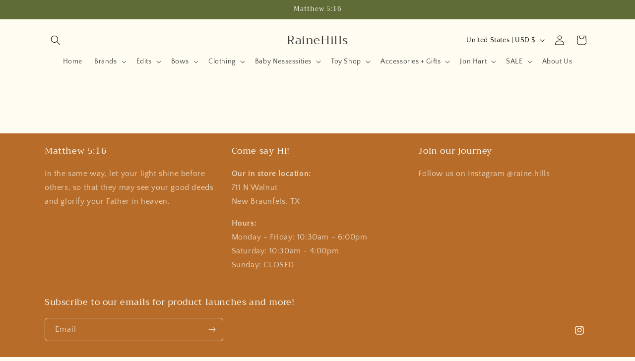

--- FILE ---
content_type: text/html; charset=UTF-8
request_url: https://pre.bossapps.co/api/js/rainehills.myshopify.com/variants
body_size: 17041
content:
{"35500272812191SP":"4890198245","35500272812191":"yes","43874675982565SP":"4890198245","43874675982565":"yes","35500272844959SP":"4890198245","35500272844959":"yes","35500272877727SP":"4890198245","35500272877727":"yes","35500272910495SP":"4890198245","35500272910495":"yes","35500272943263SP":"4890198245","35500272943263":"yes","35500272976031SP":"4890198245","35500272976031":"yes","35500273008799SP":"4890198245","35500273008799":"yes","35500273074335SP":"4890198245","35500273074335":"yes","36092108243103SP":"4890198245","36092108243103":"yes","35500273107103SP":"4890198245","35500273107103":"yes","35500273139871SP":"4890198245","35500273139871":"yes","35500273270943SP":"4890198245","35500273270943":"yes","35500273336479SP":"4890198245","35500273336479":"yes","35500273467551SP":"4890198245","35500273467551":"yes","35500273533087SP":"4890198245","35500273533087":"yes","35500273565855SP":"4890198245","35500273565855":"yes","35500273598623SP":"4890198245","35500273598623":"yes","35500273631391SP":"4890198245","35500273631391":"yes","37947110391967SP":"4890198245","37947110391967":"yes","44621427146981SP":"4890198245","44621427146981":"yes","35500369182879SP":"4890231013","35500369182879":"yes","35500369215647SP":"4890231013","35500369215647":"yes","35500369248415SP":"4890231013","35500369248415":"yes","35500369281183SP":"4890231013","35500369281183":"yes","35500369313951SP":"4890231013","35500369313951":"yes","35500369346719SP":"4890231013","35500369346719":"yes","35500369379487SP":"4890231013","35500369379487":"yes","35500369445023SP":"4890231013","35500369445023":"yes","35500369477791SP":"4890231013","35500369477791":"yes","35500369510559SP":"4890231013","35500369510559":"yes","35500369576095SP":"4890231013","35500369576095":"yes","35500369608863SP":"4890231013","35500369608863":"yes","35500369674399SP":"4890231013","35500369674399":"yes","35500369707167SP":"4890231013","35500369707167":"yes","35500369739935SP":"4890231013","35500369739935":"yes","35500369772703SP":"4890231013","35500369772703":"yes","35500369805471SP":"4890231013","35500369805471":"yes","37632402620575SP":"4890231013","37632402620575":"yes","37947112259743SP":"4890231013","37947112259743":"yes","43875753427173SP":"4890231013","43875753427173":"yes","44621485670629SP":"4890231013","44621485670629":"yes","44051322175717SP":"4890231013","44051322175717":"yes","44051322208485SP":"4890231013","44051322208485":"yes","44051324338405SP":"4890231013","44051324338405":"yes","44051324371173SP":"4890231013","44051324371173":"yes","44051324403941SP":"4890231013","44051324403941":"yes","44051324436709SP":"4890231013","44051324436709":"yes","44051324469477SP":"4890231013","44051324469477":"yes","44051324502245SP":"4890231013","44051324502245":"yes","44051324535013SP":"4890231013","44051324535013":"yes","44051324567781SP":"4890231013","44051324567781":"yes","44051324600549SP":"4890231013","44051324600549":"yes","44051324633317SP":"4890231013","44051324633317":"yes","44051324666085SP":"4890231013","44051324666085":"yes","44051324698853SP":"4890231013","44051324698853":"yes","44051324731621SP":"4890231013","44051324731621":"yes","44051324764389SP":"4890231013","44051324764389":"yes","44051324797157SP":"4890231013","44051324797157":"yes","44051324829925SP":"4890231013","44051324829925":"yes","44051324862693SP":"4890231013","44051324862693":"yes","42686900895973SP":"4890231013","42686900895973":"yes","42686900928741SP":"4890231013","42686900928741":"yes","42686900961509SP":"4890231013","42686900961509":"yes","42686900994277SP":"4890231013","42686900994277":"yes","42686901059813SP":"4890231013","42686901059813":"yes","42686901092581SP":"4890231013","42686901092581":"yes","42686901125349SP":"4890231013","42686901125349":"yes","42686901158117SP":"4890231013","42686901158117":"yes","42686901190885SP":"4890231013","42686901190885":"yes","42686901223653SP":"4890231013","42686901223653":"yes","42686901256421SP":"4890231013","42686901256421":"yes","42686901289189SP":"4890231013","42686901289189":"yes","42686901321957SP":"4890231013","42686901321957":"yes","42686901354725SP":"4890231013","42686901354725":"yes","42686901387493SP":"4890231013","42686901387493":"yes","42686901453029SP":"4890231013","42686901453029":"yes","42686931632357SP":"4890231013","42686931632357":"yes","43875762012389SP":"4890231013","43875762012389":"yes","29547749834797SP":"4890231013","29547749834797":"yes","29547749867565SP":"4890231013","29547749867565":"yes","29547749900333SP":"4890231013","29547749900333":"yes","29547749933101SP":"4890231013","29547749933101":"yes","29547749965869SP":"4890231013","29547749965869":"yes","29547749998637SP":"4890231013","29547749998637":"yes","29547750031405SP":"4890231013","29547750031405":"yes","36098314076319SP":"4890231013","36098314076319":"yes","29547750096941SP":"4890231013","29547750096941":"yes","29547750129709SP":"4890231013","29547750129709":"yes","29547750195245SP":"4890231013","29547750195245":"yes","29547750228013SP":"4890231013","29547750228013":"yes","29547750260781SP":"4890231013","29547750260781":"yes","29547750293549SP":"4890231013","29547750293549":"yes","29547750326317SP":"4890231013","29547750326317":"yes","29547750359085SP":"4890231013","29547750359085":"yes","29547750391853SP":"4890231013","29547750391853":"yes","39330586853535SP":"4890231013","39330586853535":"yes","43875140665573SP":"4890231013","43875140665573":"yes","43875141681381SP":"4890231013","43875141681381":"yes","44621471219941SP":"4890231013","44621471219941":"yes","29541869223981SP":"4890231013","29541869223981":"no","29541869256749SP":"4890231013","29541869256749":"no","29541869289517SP":"4890231013","29541869289517":"yes","29541869322285SP":"4890231013","29541869322285":"yes","29541869355053SP":"4890231013","29541869355053":"no","29541869387821SP":"4890231013","29541869387821":"yes","29541869486125SP":"4890231013","29541869486125":"no","29541869518893SP":"4890231013","29541869518893":"yes","29541869551661SP":"4890231013","29541869551661":"yes","29541869584429SP":"4890231013","29541869584429":"yes","29541869617197SP":"4890231013","29541869617197":"yes","29541869649965SP":"4890231013","29541869649965":"yes","29541869682733SP":"4890231013","29541869682733":"yes","29541869715501SP":"4890231013","29541869715501":"yes","29541869748269SP":"4890231013","29541869748269":"yes","37947118911647SP":"4890231013","37947118911647":"no","43874784772325SP":"4890231013","43874784772325":"yes","43975805436133SP":"4890231013","43975805436133":"no","29593400016941SP":"4890231013","29593400016941":"yes","29593400049709SP":"4890231013","29593400049709":"yes","29593400082477SP":"4890231013","29593400082477":"yes","29593400115245SP":"4890231013","29593400115245":"yes","29593400148013SP":"4890231013","29593400148013":"yes","29593400180781SP":"4890231013","29593400180781":"yes","29593400213549SP":"4890231013","29593400213549":"yes","36092657172639SP":"4890231013","36092657172639":"yes","29593400279085SP":"4890231013","29593400279085":"yes","29593400311853SP":"4890231013","29593400311853":"yes","29593400410157SP":"4890231013","29593400410157":"yes","29593400442925SP":"4890231013","29593400442925":"yes","29593400475693SP":"4890231013","29593400475693":"yes","29593400508461SP":"4890231013","29593400508461":"yes","29593400541229SP":"4890231013","29593400541229":"yes","29593400573997SP":"4890231013","29593400573997":"yes","29593400606765SP":"4890231013","29593400606765":"yes","37947121959071SP":"4890231013","37947121959071":"yes","43875074113765SP":"4890231013","43875074113765":"yes","43875074310373SP":"4890231013","43875074310373":"yes","44621466501349SP":"4890231013","44621466501349":"yes","29532639985709SP":"4890231013","29532639985709":"no","29532640018477SP":"4890231013","29532640018477":"yes","29532640051245SP":"4890231013","29532640051245":"yes","29532640084013SP":"4890231013","29532640084013":"yes","29532640116781SP":"4890231013","29532640116781":"yes","29532640149549SP":"4890231013","29532640149549":"yes","29532640182317SP":"4890231013","29532640182317":"yes","31427520954468SP":"4890231013","31427520954468":"yes","36092686860447SP":"4890231013","36092686860447":"yes","29532640247853SP":"4890231013","29532640247853":"no","29532640280621SP":"4890231013","29532640280621":"yes","29532640346157SP":"4890231013","29532640346157":"no","29532640378925SP":"4890231013","29532640378925":"yes","29532640411693SP":"4890231013","29532640411693":"no","29532640444461SP":"4890231013","29532640444461":"no","29532640477229SP":"4890231013","29532640477229":"yes","29532640509997SP":"4890231013","29532640509997":"yes","29532640542765SP":"4890231013","29532640542765":"yes","37948342042783SP":"4890231013","37948342042783":"yes","43874753282277SP":"4890231013","43874753282277":"yes","44621430358245SP":"4890231013","44621430358245":"no","29547369725997SP":"4890231013","29547369725997":"yes","29547369791533SP":"4890231013","29547369791533":"yes","29547369824301SP":"4890231013","29547369824301":"yes","29547369857069SP":"4890231013","29547369857069":"yes","29547369922605SP":"4890231013","29547369922605":"yes","29547369955373SP":"4890231013","29547369955373":"yes","29547369988141SP":"4890231013","29547369988141":"yes","36092723626143SP":"4890231013","36092723626143":"yes","29547370086445SP":"4890231013","29547370086445":"yes","29547370119213SP":"4890231013","29547370119213":"yes","29547370184749SP":"4890231013","29547370184749":"no","29547370217517SP":"4890231013","29547370217517":"yes","29547370250285SP":"4890231013","29547370250285":"yes","29547370283053SP":"4890231013","29547370283053":"no","29547370315821SP":"4890231013","29547370315821":"no","29547370348589SP":"4890231013","29547370348589":"yes","29547370381357SP":"4890231013","29547370381357":"yes","31427552706660SP":"4890231013","31427552706660":"yes","37948354199711SP":"4890231013","37948354199711":"yes","43875076702437SP":"4890231013","43875076702437":"yes","44621469188325SP":"4890231013","44621469188325":"yes","29636502618157SP":"4890231013","29636502618157":"yes","29636502650925SP":"4890231013","29636502650925":"yes","29636502683693SP":"4890231013","29636502683693":"yes","29636502716461SP":"4890231013","29636502716461":"yes","29636502749229SP":"4890231013","29636502749229":"yes","29636502781997SP":"4890231013","29636502781997":"yes","29612141084717SP":"4890231013","29612141084717":"yes","39330421342367SP":"4890231013","39330421342367":"yes","29612141150253SP":"4890231013","29612141150253":"yes","29612141183021SP":"4890231013","29612141183021":"yes","29612141215789SP":"4890231013","29612141215789":"yes","29612141248557SP":"4890231013","29612141248557":"yes","29612141314093SP":"4890231013","29612141314093":"yes","29612141379629SP":"4890231013","29612141379629":"yes","29612141412397SP":"4890231013","29612141412397":"yes","29612141445165SP":"4890231013","29612141445165":"yes","29612141477933SP":"4890231013","29612141477933":"yes","29612141543469SP":"4890231013","29612141543469":"yes","29612141576237SP":"4890231013","29612141576237":"yes","29612141609005SP":"4890231013","29612141609005":"yes","29612141641773SP":"4890231013","29612141641773":"yes","29612141674541SP":"4890231013","29612141674541":"yes","29612279136301SP":"4890231013","29612279136301":"yes","43875156295909SP":"4890231013","43875156295909":"yes","43875156394213SP":"4890231013","43875156394213":"yes","43875157541093SP":"4890231013","43875157541093":"yes","43875157934309SP":"4890231013","43875157934309":"yes","43975810449637SP":"4890231013","43975810449637":"yes","30034549440557SP":"4890231013","30034549440557":"yes","30034549473325SP":"4890231013","30034549473325":"yes","30034549506093SP":"4890231013","30034549506093":"yes","30034549538861SP":"4890231013","30034549538861":"yes","30034549604397SP":"4890231013","30034549604397":"yes","30034549637165SP":"4890231013","30034549637165":"yes","30034549702701SP":"4890231013","30034549702701":"yes","36098138210463SP":"4890231013","36098138210463":"yes","30034549768237SP":"4890231013","30034549768237":"yes","30034549801005SP":"4890231013","30034549801005":"yes","30034549866541SP":"4890231013","30034549866541":"yes","30034549899309SP":"4890231013","30034549899309":"yes","30034549932077SP":"4890231013","30034549932077":"yes","30034549964845SP":"4890231013","30034549964845":"yes","30034549997613SP":"4890231013","30034549997613":"yes","30034550030381SP":"4890231013","30034550030381":"yes","30034550063149SP":"4890231013","30034550063149":"yes","39330476785823SP":"4890231013","39330476785823":"yes","43875146006757SP":"4890231013","43875146006757":"yes","43875146039525SP":"4890231013","43875146039525":"yes","44621439074533SP":"4890231013","44621439074533":"yes","29539215540269SP":"4890231013","29539215540269":"yes","29539215573037SP":"4890231013","29539215573037":"yes","29539215605805SP":"4890231013","29539215605805":"yes","29539215638573SP":"4890231013","29539215638573":"yes","29539215671341SP":"4890231013","29539215671341":"yes","31427501064292SP":"4890231013","31427501064292":"yes","36099087564959SP":"4890231013","36099087564959":"yes","29539215704109SP":"4890231013","29539215704109":"yes","29539215736877SP":"4890231013","29539215736877":"yes","29539215769645SP":"4890231013","29539215769645":"yes","29539215802413SP":"4890231013","29539215802413":"yes","29539215835181SP":"4890231013","29539215835181":"yes","29539215867949SP":"4890231013","29539215867949":"yes","29539426598957SP":"4890231013","29539426598957":"yes","29539427876909SP":"4890231013","29539427876909":"yes","29539431186477SP":"4890231013","29539431186477":"yes","29539444817965SP":"4890231013","29539444817965":"yes","29539447046189SP":"4890231013","29539447046189":"yes","39332400201887SP":"4890231013","39332400201887":"yes","43875080831205SP":"4890231013","43875080831205":"yes","44621357252837SP":"4890231013","44621357252837":"yes","31404877807716SP":"4890231013","31404877807716":"yes","31404877840484SP":"4890231013","31404877840484":"yes","31404877873252SP":"4890231013","31404877873252":"yes","31404877906020SP":"4890231013","31404877906020":"yes","31404877938788SP":"4890231013","31404877938788":"yes","31404877971556SP":"4890231013","31404877971556":"yes","31404878004324SP":"4890231013","31404878004324":"yes","31404878037092SP":"4890231013","31404878037092":"yes","36099112599711SP":"4890231013","36099112599711":"yes","31404878069860SP":"4890231013","31404878069860":"yes","31404878135396SP":"4890231013","31404878135396":"yes","31404878168164SP":"4890231013","31404878168164":"yes","31404878200932SP":"4890231013","31404878200932":"yes","31404878233700SP":"4890231013","31404878233700":"yes","31404878266468SP":"4890231013","31404878266468":"yes","31404878299236SP":"4890231013","31404878299236":"yes","31404878332004SP":"4890231013","31404878332004":"yes","43875754967269SP":"4890231013","43875754967269":"yes","43876009115877SP":"4890231013","43876009115877":"yes","43876016062693SP":"4890231013","43876016062693":"yes","44621435601125SP":"4890231013","44621435601125":"yes","29541924601901SP":"4890231013","29541924601901":"no","29541924634669SP":"4890231013","29541924634669":"yes","29541924667437SP":"4890231013","29541924667437":"yes","29541924700205SP":"4890231013","29541924700205":"yes","31606639657060SP":"4890231013","31606639657060":"yes","29541924732973SP":"4890231013","29541924732973":"no","31427504373860SP":"4890231013","31427504373860":"yes","36099132358815SP":"4890231013","36099132358815":"yes","29541924765741SP":"4890231013","29541924765741":"yes","29541924798509SP":"4890231013","29541924798509":"yes","31606638116964SP":"4890231013","31606638116964":"yes","29541924831277SP":"4890231013","29541924831277":"yes","29541924864045SP":"4890231013","29541924864045":"yes","29541924896813SP":"4890231013","29541924896813":"no","29541924929581SP":"4890231013","29541924929581":"yes","31153456513124SP":"4890231013","31153456513124":"yes","31153459167332SP":"4890231013","31153459167332":"yes","43874746826981SP":"4890231013","43874746826981":"yes","43874749972709SP":"4890231013","43874749972709":"yes","43874752561381SP":"4890231013","43874752561381":"yes","44621350306021SP":"4890231013","44621350306021":"no","44353119781093SP":"4890231013","44353119781093":"yes","29532659220525SP":"4890231013","29532659220525":"yes","29532659253293SP":"4890231013","29532659253293":"yes","29532659286061SP":"4890231013","29532659286061":"yes","29532659318829SP":"4890231013","29532659318829":"yes","29532659351597SP":"4890231013","29532659351597":"yes","29532659384365SP":"4890231013","29532659384365":"yes","43875133587685SP":"4890231013","43875133587685":"yes","43875133784293SP":"4890231013","43875133784293":"yes","43875134177509SP":"4890231013","43875134177509":"yes","31410009899108SP":"4890231013","31410009899108":"yes","44050688934117SP":"4890231013","44050688934117":"yes","44050688966885SP":"4890231013","44050688966885":"yes","44050688999653SP":"4890231013","44050688999653":"yes","44050689032421SP":"4890231013","44050689032421":"yes","44050689065189SP":"4890231013","44050689065189":"yes","44050689097957SP":"4890231013","44050689097957":"yes","44050689130725SP":"4890231013","44050689130725":"yes","44050689163493SP":"4890231013","44050689163493":"yes","44050689196261SP":"4890231013","44050689196261":"yes","44050689229029SP":"4890231013","44050689229029":"yes","44050689261797SP":"4890231013","44050689261797":"yes","44050689294565SP":"4890231013","44050689294565":"yes","44050689327333SP":"4890231013","44050689327333":"yes","44050689360101SP":"4890231013","44050689360101":"yes","44050689392869SP":"4890231013","44050689392869":"yes","44050689425637SP":"4890231013","44050689425637":"yes","44050689458405SP":"4890231013","44050689458405":"yes","44050689491173SP":"4890231013","44050689491173":"yes","44050689523941SP":"4890231013","44050689523941":"yes","44050689556709SP":"4890231013","44050689556709":"yes","44621495107813SP":"4890231013","44621495107813":"yes","29533117841453SP":"4890231013","29533117841453":"no","29533117874221SP":"4890231013","29533117874221":"no","29533117906989SP":"4890231013","29533117906989":"yes","29533117939757SP":"4890231013","29533117939757":"no","29533117972525SP":"4890231013","29533117972525":"no","29533118005293SP":"4890231013","29533118005293":"yes","29533118136365SP":"4890231013","29533118136365":"no","29533118169133SP":"4890231013","29533118169133":"yes","29533118201901SP":"4890231013","29533118201901":"no","29533118234669SP":"4890231013","29533118234669":"no","29533118267437SP":"4890231013","29533118267437":"yes","29533118300205SP":"4890231013","29533118300205":"yes","29533118332973SP":"4890231013","29533118332973":"yes","29533118365741SP":"4890231013","29533118365741":"yes","29533118398509SP":"4890231013","29533118398509":"yes","37948393062559SP":"4890231013","37948393062559":"no","43874771140837SP":"4890231013","43874771140837":"yes","43975808647397SP":"4890231013","43975808647397":"yes","29612871581741SP":"4890231013","29612871581741":"yes","29612871614509SP":"4890231013","29612871614509":"yes","29612871647277SP":"4890231013","29612871647277":"yes","29612871680045SP":"4890231013","29612871680045":"yes","29612871712813SP":"4890231013","29612871712813":"yes","29612871745581SP":"4890231013","29612871745581":"yes","29612871778349SP":"4890231013","29612871778349":"yes","29612871811117SP":"4890231013","29612871811117":"yes","29612871843885SP":"4890231013","29612871843885":"yes","29612871909421SP":"4890231013","29612871909421":"yes","29612871942189SP":"4890231013","29612871942189":"yes","29612872007725SP":"4890231013","29612872007725":"yes","29612872040493SP":"4890231013","29612872040493":"yes","29612872106029SP":"4890231013","29612872106029":"yes","29612872171565SP":"4890231013","29612872171565":"yes","41243045331103SP":"4890231013","41243045331103":"yes","43874756133093SP":"4890231013","43874756133093":"yes","43874759016677SP":"4890231013","43874759016677":"yes","43874759082213SP":"4890231013","43874759082213":"yes","43975812055269SP":"4890231013","43975812055269":"yes","29608275640365SP":"4890231013","29608275640365":"yes","29608275673133SP":"4890231013","29608275673133":"yes","29608275705901SP":"4890231013","29608275705901":"yes","29608275738669SP":"4890231013","29608275738669":"yes","29608275771437SP":"4890231013","29608275771437":"yes","29608275804205SP":"4890231013","29608275804205":"yes","29608275836973SP":"4890231013","29608275836973":"yes","29608275869741SP":"4890231013","29608275869741":"yes","29608275902509SP":"4890231013","29608275902509":"yes","29608275935277SP":"4890231013","29608275935277":"yes","29608275968045SP":"4890231013","29608275968045":"yes","29608276000813SP":"4890231013","29608276000813":"yes","29608276033581SP":"4890231013","29608276033581":"yes","29608276066349SP":"4890231013","29608276066349":"yes","29608276099117SP":"4890231013","29608276099117":"yes","43875096166629SP":"4890231013","43875096166629":"yes","43875096232165SP":"4890231013","43875096232165":"yes","43875099640037SP":"4890231013","43875099640037":"yes","43875099771109SP":"4890231013","43875099771109":"yes","43875103703269SP":"4890231013","43875103703269":"yes","43975814021349SP":"4890231013","43975814021349":"yes","29612390744109SP":"4890231013","29612390744109":"yes","29612390809645SP":"4890231013","29612390809645":"yes","29612390842413SP":"4890231013","29612390842413":"yes","29612390875181SP":"4890231013","29612390875181":"yes","29612390907949SP":"4890231013","29612390907949":"yes","29612390940717SP":"4890231013","29612390940717":"yes","29612390973485SP":"4890231013","29612390973485":"yes","29612391006253SP":"4890231013","29612391006253":"yes","43875091874021SP":"4890231013","43875091874021":"yes","43875092529381SP":"4890231013","43875092529381":"yes","43875092627685SP":"4890231013","43875092627685":"yes","43875092758757SP":"4890231013","43875092758757":"yes","43875093512421SP":"4890231013","43875093512421":"yes","29594843545645SP":"4890231013","29594843545645":"yes","29594843578413SP":"4890231013","29594843578413":"yes","29594843611181SP":"4890231013","29594843611181":"yes","29594843676717SP":"4890231013","29594843676717":"yes","29594843742253SP":"4890231013","29594843742253":"yes","29594843807789SP":"4890231013","29594843807789":"yes","29594843840557SP":"4890231013","29594843840557":"yes","29594843906093SP":"4890231013","29594843906093":"yes","29594843938861SP":"4890231013","29594843938861":"yes","29594843971629SP":"4890231013","29594843971629":"yes","29594844004397SP":"4890231013","29594844004397":"yes","29594844037165SP":"4890231013","29594844037165":"yes","29594844069933SP":"4890231013","29594844069933":"yes","29594844102701SP":"4890231013","29594844102701":"yes","43875162783973SP":"4890231013","43875162783973":"yes","43875162816741SP":"4890231013","43875162816741":"yes","43875162882277SP":"4890231013","43875162882277":"yes","29612055691309SP":"4890231013","29612055691309":"yes","29612055724077SP":"4890231013","29612055724077":"yes","29612055756845SP":"4890231013","29612055756845":"no","29612055789613SP":"4890231013","29612055789613":"yes","29612055822381SP":"4890231013","29612055822381":"yes","36099220373663SP":"4890231013","36099220373663":"yes","29612055887917SP":"4890231013","29612055887917":"yes","29612055920685SP":"4890231013","29612055920685":"yes","29612055986221SP":"4890231013","29612055986221":"yes","29612056018989SP":"4890231013","29612056018989":"yes","29612056051757SP":"4890231013","29612056051757":"yes","29612056084525SP":"4890231013","29612056084525":"yes","39302402244767SP":"4890231013","39302402244767":"yes","43875054158053SP":"4890231013","43875054158053":"yes","43875055370469SP":"4890231013","43875055370469":"yes","43875056025829SP":"4890231013","43875056025829":"yes","43875059532005SP":"4890231013","43875059532005":"yes","43875061039333SP":"4890231013","43875061039333":"yes","43875063070949SP":"4890231013","43875063070949":"yes","43875063562469SP":"4890231013","43875063562469":"yes","44621448151269SP":"4890231013","44621448151269":"yes","29547535269933SP":"4890231013","29547535269933":"yes","29547535302701SP":"4890231013","29547535302701":"yes","29547535335469SP":"4890231013","29547535335469":"yes","29547535368237SP":"4890231013","29547535368237":"yes","29547535401005SP":"4890231013","29547535401005":"yes","29547535433773SP":"4890231013","29547535433773":"yes","29547535466541SP":"4890231013","29547535466541":"yes","36098067824799SP":"4890231013","36098067824799":"yes","29547535532077SP":"4890231013","29547535532077":"yes","29547535564845SP":"4890231013","29547535564845":"yes","29547535630381SP":"4890231013","29547535630381":"yes","29547535663149SP":"4890231013","29547535663149":"yes","29547535695917SP":"4890231013","29547535695917":"yes","29547535728685SP":"4890231013","29547535728685":"yes","29547535761453SP":"4890231013","29547535761453":"yes","29547535794221SP":"4890231013","29547535794221":"yes","29547535826989SP":"4890231013","29547535826989":"yes","39330531442847SP":"4890231013","39330531442847":"yes","43875163078885SP":"4890231013","43875163078885":"yes","43875163341029SP":"4890231013","43875163341029":"yes","44621410042085SP":"4890231013","44621410042085":"yes","29547603230765SP":"4890231013","29547603230765":"yes","29547603263533SP":"4890231013","29547603263533":"yes","29547603296301SP":"4890231013","29547603296301":"yes","29547603329069SP":"4890231013","29547603329069":"yes","29547603361837SP":"4890231013","29547603361837":"yes","29547603394605SP":"4890231013","29547603394605":"yes","29547603427373SP":"4890231013","29547603427373":"yes","36098154823839SP":"4890231013","36098154823839":"yes","29547603492909SP":"4890231013","29547603492909":"yes","29547603525677SP":"4890231013","29547603525677":"no","29547603591213SP":"4890231013","29547603591213":"yes","29547603623981SP":"4890231013","29547603623981":"yes","29547603656749SP":"4890231013","29547603656749":"yes","29547603689517SP":"4890231013","29547603689517":"yes","29547603722285SP":"4890231013","29547603722285":"yes","29547603755053SP":"4890231013","29547603755053":"yes","29547603787821SP":"4890231013","29547603787821":"yes","39328647053471SP":"4890231013","39328647053471":"yes","43875172155621SP":"4890231013","43875172155621":"yes","43875172319461SP":"4890231013","43875172319461":"yes","44621412532453SP":"4890231013","44621412532453":"yes","31409985388644SP":"4890231013","31409985388644":"yes","31409985421412SP":"4890231013","31409985421412":"yes","31409985454180SP":"4890231013","31409985454180":"yes","31409985486948SP":"4890231013","31409985486948":"yes","31409985519716SP":"4890231013","31409985519716":"yes","31409985552484SP":"4890231013","31409985552484":"yes","31409985585252SP":"4890231013","31409985585252":"yes","31409985650788SP":"4890231013","31409985650788":"yes","31409985683556SP":"4890231013","31409985683556":"yes","31409985749092SP":"4890231013","31409985749092":"yes","31409985781860SP":"4890231013","31409985781860":"yes","31409985814628SP":"4890231013","31409985814628":"yes","31409985847396SP":"4890231013","31409985847396":"yes","31409985880164SP":"4890231013","31409985880164":"yes","31409985912932SP":"4890231013","31409985912932":"yes","31409985945700SP":"4890231013","31409985945700":"yes","37632186548383SP":"4890231013","37632186548383":"yes","39302359974047SP":"4890231013","39302359974047":"yes","43875755819237SP":"4890231013","43875755819237":"yes","43876081402085SP":"4890231013","43876081402085":"yes","44621383598309SP":"4890231013","44621383598309":"yes","29539469492269SP":"4890231013","29539469492269":"yes","29539469525037SP":"4890231013","29539469525037":"yes","29539469557805SP":"4890231013","29539469557805":"yes","29539469590573SP":"4890231013","29539469590573":"yes","29539469623341SP":"4890231013","29539469623341":"yes","29539469656109SP":"4890231013","29539469656109":"yes","29539469688877SP":"4890231013","29539469688877":"yes","31427498180708SP":"4890231013","31427498180708":"yes","29539469754413SP":"4890231013","29539469754413":"yes","29539469787181SP":"4890231013","29539469787181":"yes","29539469852717SP":"4890231013","29539469852717":"yes","29539469885485SP":"4890231013","29539469885485":"yes","29539469918253SP":"4890231013","29539469918253":"yes","29539469951021SP":"4890231013","29539469951021":"yes","29539469983789SP":"4890231013","29539469983789":"yes","29539470016557SP":"4890231013","29539470016557":"yes","29539470049325SP":"4890231013","29539470049325":"yes","37631635685535SP":"4890231013","37631635685535":"yes","43875078996197SP":"4890231013","43875078996197":"yes","43875080306917SP":"4890231013","43875080306917":"yes","44621464305893SP":"4890231013","44621464305893":"yes","29547449516077SP":"4890231013","29547449516077":"no","44613248221413SP":"4890231013","44613248221413":"yes","44613248254181SP":"4890231013","44613248254181":"yes","44613248286949SP":"4890231013","44613248286949":"yes","44613248319717SP":"4890231013","44613248319717":"yes","44613248352485SP":"4890231013","44613248352485":"yes","44613248385253SP":"4890231013","44613248385253":"yes","44613248418021SP":"4890231013","44613248418021":"yes","44613248450789SP":"4890231013","44613248450789":"yes","44613248483557SP":"4890231013","44613248483557":"yes","44613248516325SP":"4890231013","44613248516325":"yes","44613248549093SP":"4890231013","44613248549093":"yes","44613248581861SP":"4890231013","44613248581861":"yes","44613248614629SP":"4890231013","44613248614629":"yes","44613248647397SP":"4890231013","44613248647397":"yes","44613248680165SP":"4890231013","44613248680165":"yes","44613248712933SP":"4890231013","44613248712933":"yes","44613248745701SP":"4890231013","44613248745701":"yes","44613248778469SP":"4890231013","44613248778469":"no","44621433569509SP":"4890231013","44621433569509":"yes","29628216115245SP":"4890231013","29628216115245":"no","29628216180781SP":"4890231013","29628216180781":"yes","29628216246317SP":"4890231013","29628216246317":"yes","29628216279085SP":"4890231013","29628216279085":"yes","29628216344621SP":"4890231013","29628216344621":"yes","29628216377389SP":"4890231013","29628216377389":"yes","29628216442925SP":"4890231013","29628216442925":"yes","35387978481823SP":"4890231013","35387978481823":"yes","36098397700255SP":"4890231013","36098397700255":"yes","29628216508461SP":"4890231013","29628216508461":"no","29628216541229SP":"4890231013","29628216541229":"yes","29628216606765SP":"4890231013","29628216606765":"no","29628216639533SP":"4890231013","29628216639533":"yes","29628216672301SP":"4890231013","29628216672301":"yes","29628216705069SP":"4890231013","29628216705069":"no","29628216770605SP":"4890231013","29628216770605":"yes","29628216836141SP":"4890231013","29628216836141":"yes","29628216868909SP":"4890231013","29628216868909":"yes","39330618441887SP":"4890231013","39330618441887":"yes","43874760655077SP":"4890231013","43874760655077":"yes","44621474463973SP":"4890231013","44621474463973":"yes","44087280500965SP":"4890231013","44087280500965":"yes","44087280533733SP":"4890231013","44087280533733":"yes","44087280566501SP":"4890231013","44087280566501":"yes","44087280599269SP":"4890231013","44087280599269":"yes","44087280632037SP":"4890231013","44087280632037":"yes","44087280664805SP":"4890231013","44087280664805":"yes","44087280697573SP":"4890231013","44087280697573":"yes","44087280795877SP":"4890231013","44087280795877":"yes","44087280828645SP":"4890231013","44087280828645":"yes","44087280861413SP":"4890231013","44087280861413":"yes","44087280894181SP":"4890231013","44087280894181":"yes","44087280926949SP":"4890231013","44087280926949":"yes","44087280959717SP":"4890231013","44087280959717":"yes","44087280992485SP":"4890231013","44087280992485":"yes","44087281025253SP":"4890231013","44087281025253":"yes","44087281058021SP":"4890231013","44087281058021":"yes","29532974252077SP":"4890231013","29532974252077":"yes","29532974284845SP":"4890231013","29532974284845":"no","29532974317613SP":"4890231013","29532974317613":"yes","29532974350381SP":"4890231013","29532974350381":"yes","29532974383149SP":"4890231013","29532974383149":"yes","29532974415917SP":"4890231013","29532974415917":"yes","29532974448685SP":"4890231013","29532974448685":"no","31427507028068SP":"4890231013","31427507028068":"yes","36014809022623SP":"4890231013","36014809022623":"yes","29532974514221SP":"4890231013","29532974514221":"yes","29532974546989SP":"4890231013","29532974546989":"no","29532974612525SP":"4890231013","29532974612525":"no","29532974645293SP":"4890231013","29532974645293":"yes","29532974678061SP":"4890231013","29532974678061":"no","29532974710829SP":"4890231013","29532974710829":"yes","29532974743597SP":"4890231013","29532974743597":"no","29532974776365SP":"4890231013","29532974776365":"yes","29532974809133SP":"4890231013","29532974809133":"yes","37948339519647SP":"4890231013","37948339519647":"no","43874732343525SP":"4890231013","43874732343525":"no","44621354696933SP":"4890231013","44621354696933":"no","31592364048484SP":"4890231013","31592364048484":"yes","31592364081252SP":"4890231013","31592364081252":"yes","31592364114020SP":"4890231013","31592364114020":"yes","31592364146788SP":"4890231013","31592364146788":"yes","31592364179556SP":"4890231013","31592364179556":"yes","31592364212324SP":"4890231013","31592364212324":"yes","31592364245092SP":"4890231013","31592364245092":"yes","31592364572772SP":"4890231013","31592364572772":"yes","31592364277860SP":"4890231013","31592364277860":"yes","31592364310628SP":"4890231013","31592364310628":"yes","31592364343396SP":"4890231013","31592364343396":"yes","31592364376164SP":"4890231013","31592364376164":"yes","31592364408932SP":"4890231013","31592364408932":"yes","31592364441700SP":"4890231013","31592364441700":"yes","31592364605540SP":"4890231013","31592364605540":"yes","31592364474468SP":"4890231013","31592364474468":"yes","31592364507236SP":"4890231013","31592364507236":"yes","31592364540004SP":"4890231013","31592364540004":"yes","31592364638308SP":"4890231013","31592364638308":"yes","43875951608037SP":"4890231013","43875951608037":"yes","43875960029413SP":"4890231013","43875960029413":"yes","29541539741741SP":"4890231013","29541539741741":"yes","29541539774509SP":"4890231013","29541539774509":"yes","29541539807277SP":"4890231013","29541539807277":"yes","29541539840045SP":"4890231013","29541539840045":"yes","29541539872813SP":"4890231013","29541539872813":"yes","31427494051940SP":"4890231013","31427494051940":"yes","36442450395295SP":"4890231013","36442450395295":"yes","29541539905581SP":"4890231013","29541539905581":"yes","29541539938349SP":"4890231013","29541539938349":"yes","29541539971117SP":"4890231013","29541539971117":"yes","29541540003885SP":"4890231013","29541540003885":"yes","29541540036653SP":"4890231013","29541540036653":"yes","29541651709997SP":"4890231013","29541651709997":"yes","29693958324269SP":"4890231013","29693958324269":"yes","29693963173933SP":"4890231013","29693963173933":"yes","43874788245733SP":"4890231013","43874788245733":"yes","43874790277349SP":"4890231013","43874790277349":"yes","43874791489765SP":"4890231013","43874791489765":"yes","43874792374501SP":"4890231013","43874792374501":"yes","43874792538341SP":"4890231013","43874792538341":"yes","44621490290917SP":"4890231013","44621490290917":"yes","44087252156645SP":"4890231013","44087252156645":"yes","44087252189413SP":"4890231013","44087252189413":"yes","44087252222181SP":"4890231013","44087252222181":"yes","44087252287717SP":"4890231013","44087252287717":"yes","44087252254949SP":"4890231013","44087252254949":"yes","30023198900269SP":"4890231013","30023198900269":"yes","30023198933037SP":"4890231013","30023198933037":"yes","31666980880484SP":"4890231013","31666980880484":"yes","31667004702820SP":"4890231013","31667004702820":"yes","43875110224101SP":"4890231013","43875110224101":"yes","43875110650085SP":"4890231013","43875110650085":"yes","44229473796325SP":"4890231013","44229473796325":"yes","44229473861861SP":"4890231013","44229473861861":"yes","44229473894629SP":"4890231013","44229473894629":"yes","44229473927397SP":"4890231013","44229473927397":"yes","44229473960165SP":"4890231013","44229473960165":"yes","44229429362917SP":"4890231013","44229429362917":"yes","44229429395685SP":"4890231013","44229429395685":"yes","44229429428453SP":"4890231013","44229429428453":"yes","44229429461221SP":"4890231013","44229429461221":"yes","44229429493989SP":"4890231013","44229429493989":"yes","44229442109669SP":"4890231013","44229442109669":"yes","43471456927973SP":"4890231013","43471456927973":"yes","43471456960741SP":"4890231013","43471456960741":"yes","43471456993509SP":"4890231013","43471456993509":"yes","43471457026277SP":"4890231013","43471457026277":"yes","43471457059045SP":"4890231013","43471457059045":"yes","43471457091813SP":"4890231013","43471457091813":"yes","44229460918501SP":"4890231013","44229460918501":"yes","44229460984037SP":"4890231013","44229460984037":"yes","44229461016805SP":"4890231013","44229461016805":"yes","44229461049573SP":"4890231013","44229461049573":"yes","44229469667557SP":"4890231013","44229469667557":"yes","31513160155236SP":"4890231013","31513160155236":"yes","31513160188004SP":"4890231013","31513160188004":"yes","31666969411684SP":"4890231013","31666969411684":"yes","31666971803748SP":"4890231013","31666971803748":"yes","31666972360804SP":"4890231013","31666972360804":"yes","43875164127461SP":"4890231013","43875164127461":"yes","35500334776479SP":"4890231013","35500334776479":"yes","35500334809247SP":"4890231013","35500334809247":"yes","35500334842015SP":"4890231013","35500334842015":"yes","43876071342309SP":"4890231013","43876071342309":"yes","43876071637221SP":"4890231013","43876071637221":"yes","43876072325349SP":"4890231013","43876072325349":"yes","29594847838253SP":"4890231013","29594847838253":"yes","29594847871021SP":"4890231013","29594847871021":"yes","29594847903789SP":"4890231013","29594847903789":"yes","29594847936557SP":"4890231013","29594847936557":"yes","29594847969325SP":"4890231013","29594847969325":"yes","29594848002093SP":"4890231013","29594848002093":"yes","29594848034861SP":"4890231013","29594848034861":"yes","36098424602783SP":"4890231013","36098424602783":"yes","29594848100397SP":"4890231013","29594848100397":"yes","29594848133165SP":"4890231013","29594848133165":"yes","29594848198701SP":"4890231013","29594848198701":"yes","29594848231469SP":"4890231013","29594848231469":"yes","29594848264237SP":"4890231013","29594848264237":"yes","29594848297005SP":"4890231013","29594848297005":"yes","29594848329773SP":"4890231013","29594848329773":"yes","29594848362541SP":"4890231013","29594848362541":"yes","29594848395309SP":"4890231013","29594848395309":"yes","39330666971295SP":"4890231013","39330666971295":"yes","43875107995877SP":"4890231013","43875107995877":"yes","43875108421861SP":"4890231013","43875108421861":"yes","44621428916453SP":"4890231013","44621428916453":"yes","31413290893412SP":"4890231013","31413290893412":"yes","31413290926180SP":"4890231013","31413290926180":"yes","31413290958948SP":"4890231013","31413290958948":"yes","31413290991716SP":"4890231013","31413290991716":"yes","31413291024484SP":"4890231013","31413291024484":"yes","31413291057252SP":"4890231013","31413291057252":"yes","31413291155556SP":"4890231013","31413291155556":"yes","31413291221092SP":"4890231013","31413291221092":"yes","31413291253860SP":"4890231013","31413291253860":"yes","31413291286628SP":"4890231013","31413291286628":"yes","31413291319396SP":"4890231013","31413291319396":"yes","31413291352164SP":"4890231013","31413291352164":"yes","31413291384932SP":"4890231013","31413291384932":"yes","31413291417700SP":"4890231013","31413291417700":"yes","31413291450468SP":"4890231013","31413291450468":"yes","43875967369445SP":"4890231013","43875967369445":"yes","43876003709157SP":"4890231013","43876003709157":"yes","43876004561125SP":"4890231013","43876004561125":"yes","43975817101541SP":"4890231013","43975817101541":"yes","43805398237413SP":"4890231013","43805398237413":"yes","43805398270181SP":"4890231013","43805398270181":"yes","43805398302949SP":"4890231013","43805398302949":"yes","43805398335717SP":"4890231013","43805398335717":"yes","43805398368485SP":"4890231013","43805398368485":"yes","43805398401253SP":"4890231013","43805398401253":"yes","43805398434021SP":"4890231013","43805398434021":"yes","43805398466789SP":"4890231013","43805398466789":"yes","43805398499557SP":"4890231013","43805398499557":"yes","43805398565093SP":"4890231013","43805398565093":"yes","43805398597861SP":"4890231013","43805398597861":"yes","43805398630629SP":"4890231013","43805398630629":"yes","43805398663397SP":"4890231013","43805398663397":"yes","43805398696165SP":"4890231013","43805398696165":"yes","43805398728933SP":"4890231013","43805398728933":"yes","43805398761701SP":"4890231013","43805398761701":"yes","43805398794469SP":"4890231013","43805398794469":"yes","43805398532325SP":"4890231013","43805398532325":"yes","29816459591725SP":"4890231013","29816459591725":"yes","29531967160365SP":"4890231013","29531967160365":"yes","29531967324205SP":"4890231013","29531967324205":"yes","29531967356973SP":"4890231013","29531967356973":"yes","29531967389741SP":"4890231013","29531967389741":"yes","29531967422509SP":"4890231013","29531967422509":"yes","29531967455277SP":"4890231013","29531967455277":"yes","29531967291437SP":"4890231013","29531967291437":"yes","31427530227812SP":"4890231013","31427530227812":"yes","36162262368415SP":"4890231013","36162262368415":"yes","29531967258669SP":"4890231013","29531967258669":"yes","29531967225901SP":"4890231013","29531967225901":"yes","29531967193133SP":"4890231013","29531967193133":"yes","29531967127597SP":"4890231013","29531967127597":"yes","29531967553581SP":"4890231013","29531967553581":"yes","29531967062061SP":"4890231013","29531967062061":"no","29531967094829SP":"4890231013","29531967094829":"yes","29531967586349SP":"4890231013","29531967586349":"yes","29531967619117SP":"4890231013","29531967619117":"yes","43874762424549SP":"4890231013","43874762424549":"yes","43874762948837SP":"4890231013","43874762948837":"yes","44621389824229SP":"4890231013","44621389824229":"yes","29611493326893SP":"4890231013","29611493326893":"yes","29611493359661SP":"4890231013","29611493359661":"yes","29611493392429SP":"4890231013","29611493392429":"yes","29611493425197SP":"4890231013","29611493425197":"yes","29611493457965SP":"4890231013","29611493457965":"yes","29611493490733SP":"4890231013","29611493490733":"yes","29611493523501SP":"4890231013","29611493523501":"yes","36098570322079SP":"4890231013","36098570322079":"yes","29611493589037SP":"4890231013","29611493589037":"yes","29611493621805SP":"4890231013","29611493621805":"yes","29611493687341SP":"4890231013","29611493687341":"yes","29611493720109SP":"4890231013","29611493720109":"yes","29611493752877SP":"4890231013","29611493752877":"yes","29611493785645SP":"4890231013","29611493785645":"yes","29611493818413SP":"4890231013","29611493818413":"yes","29611493851181SP":"4890231013","29611493851181":"yes","29611493883949SP":"4890231013","29611493883949":"yes","39330738733215SP":"4890231013","39330738733215":"yes","43875753787621SP":"4890231013","43875753787621":"yes","44621406699749SP":"4890231013","44621406699749":"yes","29636662951981SP":"4890231013","29636662951981":"yes","29636663181357SP":"4890231013","29636663181357":"yes","31667089506404SP":"4890231013","31667089506404":"yes","43876086481125SP":"4890231013","43876086481125":"yes","43876086808805SP":"4890231013","43876086808805":"yes","43876087070949SP":"4890231013","43876087070949":"yes","43876087333093SP":"4890231013","43876087333093":"yes","29612290834477SP":"4890231013","29612290834477":"no","29612290867245SP":"4890231013","29612290867245":"yes","29612290900013SP":"4890231013","29612290900013":"yes","29612290932781SP":"4890231013","29612290932781":"yes","29612290965549SP":"4890231013","29612290965549":"yes","29612290998317SP":"4890231013","29612290998317":"yes","29612291031085SP":"4890231013","29612291031085":"no","29612291063853SP":"4890231013","29612291063853":"yes","29612291096621SP":"4890231013","29612291096621":"no","29612291129389SP":"4890231013","29612291129389":"no","29612291162157SP":"4890231013","29612291162157":"yes","42958952202469SP":"4890231013","42958952202469":"yes","43874799386853SP":"4890231013","43874799386853":"yes","43874800894181SP":"4890231013","43874800894181":"no","43874802041061SP":"4890231013","43874802041061":"yes","43874803482853SP":"4890231013","43874803482853":"yes","43874803646693SP":"4890231013","43874803646693":"yes","43874803712229SP":"4890231013","43874803712229":"yes","43874804891877SP":"4890231013","43874804891877":"yes","43874805842149SP":"4890231013","43874805842149":"no","44621414531301SP":"4890231013","44621414531301":"no","29594848821293SP":"4890231013","29594848821293":"yes","29594848854061SP":"4890231013","29594848854061":"yes","29594848886829SP":"4890231013","29594848886829":"yes","29594848919597SP":"4890231013","29594848919597":"yes","29594848952365SP":"4890231013","29594848952365":"yes","29594848985133SP":"4890231013","29594848985133":"yes","29594849017901SP":"4890231013","29594849017901":"yes","29594849116205SP":"4890231013","29594849116205":"yes","29594849181741SP":"4890231013","29594849181741":"yes","29594849214509SP":"4890231013","29594849214509":"yes","29594849280045SP":"4890231013","29594849280045":"yes","29594849312813SP":"4890231013","29594849312813":"yes","29594849345581SP":"4890231013","29594849345581":"yes","29594849378349SP":"4890231013","29594849378349":"yes","39330815803551SP":"4890231013","39330815803551":"yes","43875161014501SP":"4890231013","43875161014501":"yes","43875161473253SP":"4890231013","43875161473253":"yes","43875161800933SP":"4890231013","43875161800933":"yes","43875779182821SP":"4890231013","43875779182821":"yes","44621421576421SP":"4890231013","44621421576421":"yes","31427516989540SP":"4890231013","31427516989540":"yes","29541281890349SP":"4890231013","29541281890349":"yes","41208491835551SP":"4890231013","41208491835551":"yes","43357161423077SP":"4890231013","43357161423077":"yes","29541281988653SP":"4890231013","29541281988653":"yes","29541281955885SP":"4890231013","29541281955885":"yes","36338665717919SP":"4890231013","36338665717919":"yes","29541281824813SP":"4890231013","29541281824813":"yes","29541281759277SP":"4890231013","29541281759277":"yes","29541281857581SP":"4890231013","29541281857581":"yes","29541281923117SP":"4890231013","29541281923117":"yes","29541281726509SP":"4890231013","29541281726509":"yes","29541281792045SP":"4890231013","29541281792045":"yes","29541282054189SP":"4890231013","29541282054189":"yes","29541282021421SP":"4890231013","29541282021421":"yes","41060264870047SP":"4890231013","41060264870047":"yes","37948362162335SP":"4890231013","37948362162335":"yes","43874818031845SP":"4890231013","43874818031845":"yes","43874820718821SP":"4890231013","43874820718821":"yes","43874820882661SP":"4890231013","43874820882661":"yes","44621479674085SP":"4890231013","44621479674085":"yes","29611258118189SP":"4890231013","29611258118189":"yes","43874779791589SP":"4890231013","43874779791589":"yes","29611258150957SP":"4890231013","29611258150957":"yes","29611258183725SP":"4890231013","29611258183725":"yes","29611258216493SP":"4890231013","29611258216493":"yes","29611258249261SP":"4890231013","29611258249261":"yes","36014787264671SP":"4890231013","36014787264671":"yes","29611258314797SP":"4890231013","29611258314797":"yes","29611258347565SP":"4890231013","29611258347565":"yes","29611258413101SP":"4890231013","29611258413101":"yes","29611258445869SP":"4890231013","29611258445869":"yes","29611258478637SP":"4890231013","29611258478637":"yes","29611258511405SP":"4890231013","29611258511405":"yes","31325712023652SP":"4890231013","31325712023652":"yes","37948358951071SP":"4890231013","37948358951071":"yes","40020639187103SP":"4890231013","40020639187103":"yes","43874775597285SP":"4890231013","43874775597285":"yes","43874777530597SP":"4890231013","43874777530597":"yes","43874777989349SP":"4890231013","43874777989349":"yes","43874778841317SP":"4890231013","43874778841317":"yes","44621368328421SP":"4890231013","44621368328421":"yes","31153353654372SP":"4890231013","31153353654372":"yes","31153355325540SP":"4890231013","31153355325540":"yes","31153374298212SP":"4890231013","31153374298212":"yes","31153384030308SP":"4890231013","31153384030308":"yes","31153387176036SP":"4890231013","31153387176036":"yes","31153389994084SP":"4890231013","31153389994084":"yes","31153391304804SP":"4890231013","31153391304804":"yes","31153392582756SP":"4890231013","31153392582756":"yes","31153395105892SP":"4890231013","31153395105892":"yes","43875166716133SP":"4890231013","43875166716133":"yes","43875166781669SP":"4890231013","43875166781669":"yes","43875166879973SP":"4890231013","43875166879973":"yes","43875167109349SP":"4890231013","43875167109349":"yes","43875167469797SP":"4890231013","43875167469797":"yes","43875167535333SP":"4890231013","43875167535333":"yes","43875167568101SP":"4890231013","43875167568101":"yes","43975822311653SP":"4890231013","43975822311653":"yes","31444650131556SP":"4890231013","31444650131556":"yes","31444650164324SP":"4890231013","31444650164324":"no","31444650197092SP":"4890231013","31444650197092":"yes","29533412950061SP":"4890231013","29533412950061":"yes","29533412851757SP":"4890231013","29533412851757":"yes","29533412884525SP":"4890231013","29533412884525":"yes","29533412917293SP":"4890231013","29533412917293":"yes","29533412982829SP":"4890231013","29533412982829":"yes","29533413015597SP":"4890231013","29533413015597":"yes","29533413048365SP":"4890231013","29533413048365":"yes","31427490447460SP":"4890231013","31427490447460":"yes","36098659123359SP":"4890231013","36098659123359":"yes","29533413113901SP":"4890231013","29533413113901":"yes","29533413146669SP":"4890231013","29533413146669":"yes","29533413212205SP":"4890231013","29533413212205":"yes","29533413244973SP":"4890231013","29533413244973":"yes","29533413277741SP":"4890231013","29533413277741":"yes","29533413343277SP":"4890231013","29533413343277":"yes","29533413376045SP":"4890231013","29533413376045":"yes","29533413408813SP":"4890231013","29533413408813":"yes","29533413441581SP":"4890231013","29533413441581":"yes","37948355313823SP":"4890231013","37948355313823":"yes","43874772582629SP":"4890231013","43874772582629":"yes","44621358727397SP":"4890231013","44621358727397":"yes","29636603609133SP":"4890231013","29636603609133":"yes","29636603641901SP":"4890231013","29636603641901":"yes","29636603674669SP":"4890231013","29636603674669":"yes","29636603707437SP":"4890231013","29636603707437":"yes","29636603740205SP":"4890231013","29636603740205":"yes","29636603772973SP":"4890231013","29636603772973":"yes","36128813154463SP":"4890231013","36128813154463":"yes","29636603838509SP":"4890231013","29636603838509":"yes","29636603871277SP":"4890231013","29636603871277":"yes","29636603904045SP":"4890231013","29636603904045":"yes","29636603936813SP":"4890231013","29636603936813":"yes","29636603969581SP":"4890231013","29636603969581":"yes","29636604002349SP":"4890231013","29636604002349":"yes","29636604035117SP":"4890231013","29636604035117":"yes","29636604067885SP":"4890231013","29636604067885":"yes","29636604100653SP":"4890231013","29636604100653":"yes","43875151741157SP":"4890231013","43875151741157":"yes","43875153051877SP":"4890231013","43875153051877":"yes","43875153281253SP":"4890231013","43875153281253":"yes","43875153903845SP":"4890231013","43875153903845":"no","44621478002917SP":"4890231013","44621478002917":"yes","43805367861477SP":"4890231013","43805367861477":"yes","43805367894245SP":"4890231013","43805367894245":"yes","43805367927013SP":"4890231013","43805367927013":"yes","43805367959781SP":"4890231013","43805367959781":"yes","43805367992549SP":"4890231013","43805367992549":"yes","43805368025317SP":"4890231013","43805368025317":"yes","43805368058085SP":"4890231013","43805368058085":"yes","43805368090853SP":"4890231013","43805368090853":"yes","43805368123621SP":"4890231013","43805368123621":"yes","43805368156389SP":"4890231013","43805368156389":"yes","43805368189157SP":"4890231013","43805368189157":"yes","43805368221925SP":"4890231013","43805368221925":"yes","43805368254693SP":"4890231013","43805368254693":"yes","43805368287461SP":"4890231013","43805368287461":"yes","43805368320229SP":"4890231013","43805368320229":"yes","43805368352997SP":"4890231013","43805368352997":"yes","43805368385765SP":"4890231013","43805368385765":"yes","43805368418533SP":"4890231013","43805368418533":"yes","43805368451301SP":"4890231013","43805368451301":"yes","43875759980773SP":"4890231013","43875759980773":"yes","44621460832485SP":"4890231013","44621460832485":"yes","44613219975397SP":"4890231013","44613219975397":"yes","44613220008165SP":"4890231013","44613220008165":"yes","44613220040933SP":"4890231013","44613220040933":"yes","44613220073701SP":"4890231013","44613220073701":"yes","44613220106469SP":"4890231013","44613220106469":"yes","44613220139237SP":"4890231013","44613220139237":"yes","44613220172005SP":"4890231013","44613220172005":"yes","44613220204773SP":"4890231013","44613220204773":"yes","44613220237541SP":"4890231013","44613220237541":"yes","44613220270309SP":"4890231013","44613220270309":"yes","44613220303077SP":"4890231013","44613220303077":"yes","44613220335845SP":"4890231013","44613220335845":"yes","44613220368613SP":"4890231013","44613220368613":"yes","44613220401381SP":"4890231013","44613220401381":"yes","44613220434149SP":"4890231013","44613220434149":"yes","44613220466917SP":"4890231013","44613220466917":"yes","44613220499685SP":"4890231013","44613220499685":"yes","44613220532453SP":"4890231013","44613220532453":"yes","44621433274597SP":"4890231013","44621433274597":"yes","29612342935597SP":"4890231013","29612342935597":"yes","29612343099437SP":"4890231013","29612343099437":"yes","43875135914213SP":"4890231013","43875135914213":"yes","43875136635109SP":"4890231013","43875136635109":"yes","43875136667877SP":"4890231013","43875136667877":"yes","43875136831717SP":"4890231013","43875136831717":"yes","43875137749221SP":"4890231013","43875137749221":"yes","43875137814757SP":"4890231013","43875137814757":"yes","43875138011365SP":"4890231013","43875138011365":"yes","43875138207973SP":"4890231013","43875138207973":"yes","43875138502885SP":"4890231013","43875138502885":"yes","43875138732261SP":"4890231013","43875138732261":"yes","43875138896101SP":"4890231013","43875138896101":"yes","43875138928869SP":"4890231013","43875138928869":"yes","43875138961637SP":"4890231013","43875138961637":"yes","43875138994405SP":"4890231013","43875138994405":"yes","43875139027173SP":"4890231013","43875139027173":"yes","43875139616997SP":"4890231013","43875139616997":"yes","43975821590757SP":"4890231013","43975821590757":"yes","37298108006559SP":"4890231013","37298108006559":"yes","37298858721439SP":"4890231013","37298858721439":"yes","37298859114655SP":"4890231013","37298859114655":"yes","37298859868319SP":"4890231013","37298859868319":"yes","37298860195999SP":"4890231013","37298860195999":"yes","37298861015199SP":"4890231013","37298861015199":"yes","37298861342879SP":"4890231013","37298861342879":"yes","37298862686367SP":"4890231013","37298862686367":"yes","37298863308959SP":"4890231013","37298863308959":"yes","37298864783519SP":"4890231013","37298864783519":"yes","37298868813983SP":"4890231013","37298868813983":"yes","37298871140511SP":"4890231013","37298871140511":"yes","37298872975519SP":"4890231013","37298872975519":"yes","37298873794719SP":"4890231013","37298873794719":"yes","37298874155167SP":"4890231013","37298874155167":"yes","37298875203743SP":"4890231013","37298875203743":"yes","37298876121247SP":"4890231013","37298876121247":"yes","37298877923487SP":"4890231013","37298877923487":"yes","39328632570015SP":"4890231013","39328632570015":"yes","43875073622245SP":"4890231013","43875073622245":"yes","44621372588261SP":"4890231013","44621372588261":"yes","31293907763300SP":"4890231013","31293907763300":"yes","31294000562276SP":"4890231013","31294000562276":"yes","31294004363364SP":"4890231013","31294004363364":"yes","31294005477476SP":"4890231013","31294005477476":"yes","31294005706852SP":"4890231013","31294005706852":"yes","31294005936228SP":"4890231013","31294005936228":"yes","31294006132836SP":"4890231013","31294006132836":"yes","37632237076639SP":"4890231013","37632237076639":"yes","31294006722660SP":"4890231013","31294006722660":"yes","31294007115876SP":"4890231013","31294007115876":"yes","31294007574628SP":"4890231013","31294007574628":"yes","31294007738468SP":"4890231013","31294007738468":"yes","31294007935076SP":"4890231013","31294007935076":"yes","31294008033380SP":"4890231013","31294008033380":"yes","31294008197220SP":"4890231013","31294008197220":"yes","31294019371108SP":"4890231013","31294019371108":"yes","43875763257573SP":"4890231013","43875763257573":"yes","43876025663717SP":"4890231013","43876025663717":"yes","43876026908901SP":"4890231013","43876026908901":"yes","43876029464805SP":"4890231013","43876029464805":"yes","44621440975077SP":"4890231013","44621440975077":"yes","30034526830637SP":"4890231013","30034526830637":"yes","30034526863405SP":"4890231013","30034526863405":"yes","30034526896173SP":"4890231013","30034526896173":"yes","30034526928941SP":"4890231013","30034526928941":"yes","30034526961709SP":"4890231013","30034526961709":"yes","30034526994477SP":"4890231013","30034526994477":"yes","30034527027245SP":"4890231013","30034527027245":"yes","36098687533215SP":"4890231013","36098687533215":"yes","30034527092781SP":"4890231013","30034527092781":"yes","30034527125549SP":"4890231013","30034527125549":"yes","30034527191085SP":"4890231013","30034527191085":"yes","30034527223853SP":"4890231013","30034527223853":"yes","30034527256621SP":"4890231013","30034527256621":"yes","30034527289389SP":"4890231013","30034527289389":"yes","30034527322157SP":"4890231013","30034527322157":"yes","30034527354925SP":"4890231013","30034527354925":"yes","30034527387693SP":"4890231013","30034527387693":"yes","43875754737893SP":"4890231013","43875754737893":"yes","43876084875493SP":"4890231013","43876084875493":"yes","43876085235941SP":"4890231013","43876085235941":"yes","44621459488997SP":"4890231013","44621459488997":"yes","29532679077933SP":"4890231013","29532679077933":"no","29532679110701SP":"4890231013","29532679110701":"yes","29532679143469SP":"4890231013","29532679143469":"no","29532679176237SP":"4890231013","29532679176237":"yes","29532679209005SP":"4890231013","29532679209005":"yes","29532679241773SP":"4890231013","29532679241773":"yes","29532679274541SP":"4890231013","29532679274541":"yes","31427485827172SP":"4890231013","31427485827172":"yes","36014713929887SP":"4890231013","36014713929887":"yes","29532679340077SP":"4890231013","29532679340077":"yes","29532679372845SP":"4890231013","29532679372845":"yes","29532679438381SP":"4890231013","29532679438381":"yes","29532679471149SP":"4890231013","29532679471149":"yes","29532679503917SP":"4890231013","29532679503917":"yes","29532679536685SP":"4890231013","29532679536685":"yes","29532679569453SP":"4890231013","29532679569453":"yes","29532679602221SP":"4890231013","29532679602221":"yes","29532679634989SP":"4890231013","29532679634989":"yes","37948396077215SP":"4890231013","37948396077215":"no","43874744697061SP":"4890231013","43874744697061":"no","44621351125221SP":"4890231013","44621351125221":"yes","29613130022957SP":"4890231013","29613130022957":"yes","31325352624228SP":"4890231013","31325352624228":"yes","31325352656996SP":"4890231013","31325352656996":"yes","31325352689764SP":"4890231013","31325352689764":"yes","31325352722532SP":"4890231013","31325352722532":"yes","31325352755300SP":"4890231013","31325352755300":"yes","31325352853604SP":"4890231013","31325352853604":"yes","31325352886372SP":"4890231013","31325352886372":"yes","31325352919140SP":"4890231013","31325352919140":"yes","31325352951908SP":"4890231013","31325352951908":"yes","31325352984676SP":"4890231013","31325352984676":"yes","31325353017444SP":"4890231013","31325353017444":"yes","31325353050212SP":"4890231013","31325353050212":"yes","31325353082980SP":"4890231013","31325353082980":"yes","31325353115748SP":"4890231013","31325353115748":"yes","43876083630309SP":"4890231013","43876083630309":"yes","43876083957989SP":"4890231013","43876083957989":"yes","43876084220133SP":"4890231013","43876084220133":"yes","43876084449509SP":"4890231013","43876084449509":"yes","43975823491301SP":"4890231013","43975823491301":"yes","29636116742189SP":"4890231013","29636116742189":"yes","29636116774957SP":"4890231013","29636116774957":"yes","29636116807725SP":"4890231013","29636116807725":"yes","29636116840493SP":"4890231013","29636116840493":"yes","29636116873261SP":"4890231013","29636116873261":"yes","29636116906029SP":"4890231013","29636116906029":"yes","29636116938797SP":"4890231013","29636116938797":"yes","36128645316767SP":"4890231013","36128645316767":"yes","29636117037101SP":"4890231013","29636117037101":"yes","29636117069869SP":"4890231013","29636117069869":"yes","29636117135405SP":"4890231013","29636117135405":"yes","29636117168173SP":"4890231013","29636117168173":"yes","29636117200941SP":"4890231013","29636117200941":"yes","29636117233709SP":"4890231013","29636117233709":"yes","29636117266477SP":"4890231013","29636117266477":"yes","29636117299245SP":"4890231013","29636117299245":"yes","29636117332013SP":"4890231013","29636117332013":"yes","39328658292895SP":"4890231013","39328658292895":"yes","43874781659365SP":"4890231013","43874781659365":"yes","43874782281957SP":"4890231013","43874782281957":"yes","44621483344101SP":"4890231013","44621483344101":"yes","29532884566061SP":"4890231013","29532884566061":"yes","29532884598829SP":"4890231013","29532884598829":"yes","29532884631597SP":"4890231013","29532884631597":"yes","29532884664365SP":"4890231013","29532884664365":"yes","29532884697133SP":"4890231013","29532884697133":"yes","29532884729901SP":"4890231013","29532884729901":"yes","29532884762669SP":"4890231013","29532884762669":"yes","36094577442975SP":"4890231013","36094577442975":"yes","29532884828205SP":"4890231013","29532884828205":"yes","31427462201444SP":"4890231013","31427462201444":"yes","29532884860973SP":"4890231013","29532884860973":"yes","29532884926509SP":"4890231013","29532884926509":"yes","29532884959277SP":"4890231013","29532884959277":"yes","29532884992045SP":"4890231013","29532884992045":"yes","29532885024813SP":"4890231013","29532885024813":"yes","29532885057581SP":"4890231013","29532885057581":"yes","29532885090349SP":"4890231013","29532885090349":"yes","29532885123117SP":"4890231013","29532885123117":"yes","39302674579615SP":"4890231013","39302674579615":"yes","43874795028709SP":"4890231013","43874795028709":"yes","37298626822303SP":"4890231013","37298626822303":"no","37298641567903SP":"4890231013","37298641567903":"yes","37298643796127SP":"4890231013","37298643796127":"yes","43875120972005SP":"4890231013","43875120972005":"yes","43875121922277SP":"4890231013","43875121922277":"yes","43875122217189SP":"4890231013","43875122217189":"yes","29532550430765SP":"4890231013","29532550430765":"yes","29532549972013SP":"4890231013","29532549972013":"yes","29532550004781SP":"4890231013","29532550004781":"yes","29532550037549SP":"4890231013","29532550037549":"yes","29532550070317SP":"4890231013","29532550070317":"yes","29532550103085SP":"4890231013","29532550103085":"yes","29532550135853SP":"4890231013","29532550135853":"yes","29532550168621SP":"4890231013","29532550168621":"yes","36094561910943SP":"4890231013","36094561910943":"yes","29532550234157SP":"4890231013","29532550234157":"yes","29532550266925SP":"4890231013","29532550266925":"yes","29532550332461SP":"4890231013","29532550332461":"yes","29532550365229SP":"4890231013","29532550365229":"yes","29532550397997SP":"4890231013","29532550397997":"yes","29532550463533SP":"4890231013","29532550463533":"yes","29532550496301SP":"4890231013","29532550496301":"yes","29532550529069SP":"4890231013","29532550529069":"yes","40940192432287SP":"4890231013","40940192432287":"yes","43874761572581SP":"4890231013","43874761572581":"yes","43874761703653SP":"4890231013","43874761703653":"yes","44621396410597SP":"4890231013","44621396410597":"yes","29541792186413SP":"4890231013","29541792186413":"yes","29541792251949SP":"4890231013","29541792251949":"yes","29541792350253SP":"4890231013","29541792350253":"yes","29541792383021SP":"4890231013","29541792383021":"yes","29541792448557SP":"4890231013","29541792448557":"yes","31427513909348SP":"4890231013","31427513909348":"yes","36129464385695SP":"4890231013","36129464385695":"yes","29541792514093SP":"4890231013","29541792514093":"yes","29541792546861SP":"4890231013","29541792546861":"yes","29541792579629SP":"4890231013","29541792579629":"yes","29541792612397SP":"4890231013","29541792612397":"yes","29541792645165SP":"4890231013","29541792645165":"yes","29541792677933SP":"4890231013","29541792677933":"yes","43875048358117SP":"4890231013","43875048358117":"yes","43875049177317SP":"4890231013","43875049177317":"yes","43875049275621SP":"4890231013","43875049275621":"yes","43875049668837SP":"4890231013","43875049668837":"yes","43875049734373SP":"4890231013","43875049734373":"yes","43875050553573SP":"4890231013","43875050553573":"yes","43875051012325SP":"4890231013","43875051012325":"yes","44621416726757SP":"4890231013","44621416726757":"yes","44087285809381SP":"4890231013","44087285809381":"yes","44087285842149SP":"4890231013","44087285842149":"yes","44087285874917SP":"4890231013","44087285874917":"yes","44087285907685SP":"4890231013","44087285907685":"yes","44087285940453SP":"4890231013","44087285940453":"yes","44087285973221SP":"4890231013","44087285973221":"yes","44087286005989SP":"4890231013","44087286005989":"yes","44087286038757SP":"4890231013","44087286038757":"yes","44087286071525SP":"4890231013","44087286071525":"yes","44087286104293SP":"4890231013","44087286104293":"yes","44087286137061SP":"4890231013","44087286137061":"yes","44087286169829SP":"4890231013","44087286169829":"yes","44087286202597SP":"4890231013","44087286202597":"yes","44087286235365SP":"4890231013","44087286235365":"yes","44087286268133SP":"4890231013","44087286268133":"yes","44087286300901SP":"4890231013","44087286300901":"yes","44087286333669SP":"4890231013","44087286333669":"yes","44087286366437SP":"4890231013","44087286366437":"yes","29636541153325SP":"4890231013","29636541153325":"yes","29636541186093SP":"4890231013","29636541186093":"yes","29636541218861SP":"4890231013","29636541218861":"yes","29636541251629SP":"4890231013","29636541251629":"yes","29636541284397SP":"4890231013","29636541284397":"yes","29636541349933SP":"4890231013","29636541349933":"yes","29636541481005SP":"4890231013","29636541481005":"yes","29636541513773SP":"4890231013","29636541513773":"yes","29636541546541SP":"4890231013","29636541546541":"yes","29636541579309SP":"4890231013","29636541579309":"yes","29636541612077SP":"4890231013","29636541612077":"yes","29636541644845SP":"4890231013","29636541644845":"yes","29636541677613SP":"4890231013","29636541677613":"yes","29636541710381SP":"4890231013","29636541710381":"yes","29636541743149SP":"4890231013","29636541743149":"yes","43876089168101SP":"4890231013","43876089168101":"yes","43876089364709SP":"4890231013","43876089364709":"yes","43876089463013SP":"4890231013","43876089463013":"yes","43975825948901SP":"4890231013","43975825948901":"yes","31444676837476SP":"4890231013","31444676837476":"yes","31444676870244SP":"4890231013","31444676870244":"yes","31444676903012SP":"4890231013","31444676903012":"yes","31444676935780SP":"4890231013","31444676935780":"yes","31444676968548SP":"4890231013","31444676968548":"yes","31444677001316SP":"4890231013","31444677001316":"yes","31444677034084SP":"4890231013","31444677034084":"yes","31444677099620SP":"4890231013","31444677099620":"yes","36442469597343SP":"4890231013","36442469597343":"yes","31444677132388SP":"4890231013","31444677132388":"yes","31444677165156SP":"4890231013","31444677165156":"yes","31444677230692SP":"4890231013","31444677230692":"yes","31444677263460SP":"4890231013","31444677263460":"yes","31444677296228SP":"4890231013","31444677296228":"yes","31444677328996SP":"4890231013","31444677328996":"yes","31444677361764SP":"4890231013","31444677361764":"yes","31444677394532SP":"4890231013","31444677394532":"yes","31444677427300SP":"4890231013","31444677427300":"yes","43875109077221SP":"4890231013","43875109077221":"yes","43875109830885SP":"4890231013","43875109830885":"yes","44621366132965SP":"4890231013","44621366132965":"yes","31444703346788SP":"4890231013","31444703346788":"yes","31444703379556SP":"4890231013","31444703379556":"yes","31444703412324SP":"4890231013","31444703412324":"yes","31444703445092SP":"4890231013","31444703445092":"yes","31444731101284SP":"4890231013","31444731101284":"yes","31444703477860SP":"4890231013","31444703477860":"yes","31444703510628SP":"4890231013","31444703510628":"yes","31444703772772SP":"4890231013","31444703772772":"yes","31444703543396SP":"4890231013","31444703543396":"yes","31444703576164SP":"4890231013","31444703576164":"yes","31444703608932SP":"4890231013","31444703608932":"yes","31444703641700SP":"4890231013","31444703641700":"yes","31444703674468SP":"4890231013","31444703674468":"yes","31444703707236SP":"4890231013","31444703707236":"yes","31444703740004SP":"4890231013","31444703740004":"yes","31444751024228SP":"4890231013","31444751024228":"yes","41061779407007SP":"4890231013","41061779407007":"yes","43875088859365SP":"4890231013","43875088859365":"yes","43875090071781SP":"4890231013","43875090071781":"yes","43875090170085SP":"4890231013","43875090170085":"yes","44621418365157SP":"4890231013","44621418365157":"yes","31413439823972SP":"4890231013","31413439823972":"yes","31413439856740SP":"4890231013","31413439856740":"yes","31413439889508SP":"4890231013","31413439889508":"yes","31413439922276SP":"4890231013","31413439922276":"yes","31413439955044SP":"4890231013","31413439955044":"yes","31413439987812SP":"4890231013","31413439987812":"yes","31413440020580SP":"4890231013","31413440020580":"yes","31413440086116SP":"4890231013","31413440086116":"yes","31413440118884SP":"4890231013","31413440118884":"yes","31413440184420SP":"4890231013","31413440184420":"yes","31413440217188SP":"4890231013","31413440217188":"yes","31413440249956SP":"4890231013","31413440249956":"yes","31413440282724SP":"4890231013","31413440282724":"yes","31413440315492SP":"4890231013","31413440315492":"yes","31413440348260SP":"4890231013","31413440348260":"yes","31413440381028SP":"4890231013","31413440381028":"yes","43875104850149SP":"4890231013","43875104850149":"yes","43875105210597SP":"4890231013","43875105210597":"yes","43875105276133SP":"4890231013","43875105276133":"yes","43875105308901SP":"4890231013","43875105308901":"yes","44621393854693SP":"4890231013","44621393854693":"yes","29594850361389SP":"4890231013","29594850361389":"yes","29594850394157SP":"4890231013","29594850394157":"yes","29594850426925SP":"4890231013","29594850426925":"yes","29594850459693SP":"4890231013","29594850459693":"yes","29594850525229SP":"4890231013","29594850525229":"yes","29594850557997SP":"4890231013","29594850557997":"yes","29594850656301SP":"4890231013","29594850656301":"yes","29594850721837SP":"4890231013","29594850721837":"yes","29594850820141SP":"4890231013","29594850820141":"yes","29594850852909SP":"4890231013","29594850852909":"yes","29594850885677SP":"4890231013","29594850885677":"yes","29594850918445SP":"4890231013","29594850918445":"yes","39332592681119SP":"4890231013","39332592681119":"yes","43875786326245SP":"4890231013","43875786326245":"yes","44621451886821SP":"4890231013","44621451886821":"yes","31427669819492SP":"4890231013","31427669819492":"yes","31427739779172SP":"4890231013","31427739779172":"yes","31666888933476SP":"4890231013","31666888933476":"yes","31666890506340SP":"4890231013","31666890506340":"yes","31666892111972SP":"4890231013","31666892111972":"yes","43875165569253SP":"4890231013","43875165569253":"yes","29611780341805SP":"4890231013","29611780341805":"yes","29611780374573SP":"4890231013","29611780374573":"yes","29611780407341SP":"4890231013","29611780407341":"yes","29611780440109SP":"4890231013","29611780440109":"yes","29611780472877SP":"4890231013","29611780472877":"yes","29611780505645SP":"4890231013","29611780505645":"yes","29611780538413SP":"4890231013","29611780538413":"yes","29611780571181SP":"4890231013","29611780571181":"yes","29611780603949SP":"4890231013","29611780603949":"yes","29611780636717SP":"4890231013","29611780636717":"yes","29611780669485SP":"4890231013","29611780669485":"yes","31427535798372SP":"4890231013","31427535798372":"yes","39302373310623SP":"4890231013","39302373310623":"yes","43875167633637SP":"4890231013","43875167633637":"yes","43875167666405SP":"4890231013","43875167666405":"yes","43875168223461SP":"4890231013","43875168223461":"yes","43875168420069SP":"4890231013","43875168420069":"yes","43875168518373SP":"4890231013","43875168518373":"yes","43875168583909SP":"4890231013","43875168583909":"yes","43875168649445SP":"4890231013","43875168649445":"yes","44621391986917SP":"4890231013","44621391986917":"yes","29539331309613SP":"4890231013","29539331309613":"yes","29539331342381SP":"4890231013","29539331342381":"yes","29539331375149SP":"4890231013","29539331375149":"yes","29539331407917SP":"4890231013","29539331407917":"yes","29539331440685SP":"4890231013","29539331440685":"yes","29539331473453SP":"4890231013","29539331473453":"yes","29539331506221SP":"4890231013","29539331506221":"yes","31427478093924SP":"4890231013","31427478093924":"yes","29539331571757SP":"4890231013","29539331571757":"no","29539331604525SP":"4890231013","29539331604525":"yes","29539331670061SP":"4890231013","29539331670061":"yes","29539331702829SP":"4890231013","29539331702829":"yes","29539331735597SP":"4890231013","29539331735597":"no","29539331768365SP":"4890231013","29539331768365":"yes","29539331801133SP":"4890231013","29539331801133":"yes","29539331833901SP":"4890231013","29539331833901":"yes","29539331866669SP":"4890231013","29539331866669":"yes","39302618710175SP":"4890231013","39302618710175":"yes","40940202164383SP":"4890231013","40940202164383":"yes","43874809676005SP":"4890231013","43874809676005":"yes","44621363020005SP":"4890231013","44621363020005":"yes","29594852196397SP":"4890231013","29594852196397":"yes","29594852229165SP":"4890231013","29594852229165":"yes","29594852261933SP":"4890231013","29594852261933":"yes","29594852294701SP":"4890231013","29594852294701":"yes","29594852360237SP":"4890231013","29594852360237":"yes","29594852393005SP":"4890231013","29594852393005":"yes","29594852491309SP":"4890231013","29594852491309":"yes","29594852556845SP":"4890231013","29594852556845":"yes","29594852655149SP":"4890231013","29594852655149":"yes","29594852687917SP":"4890231013","29594852687917":"yes","29594852720685SP":"4890231013","29594852720685":"yes","29594852753453SP":"4890231013","29594852753453":"yes","39332670308511SP":"4890231013","39332670308511":"yes","43875170386149SP":"4890231013","43875170386149":"yes","43875170418917SP":"4890231013","43875170418917":"yes","43875170549989SP":"4890231013","43875170549989":"yes","43875170681061SP":"4890231013","43875170681061":"yes","44621454639333SP":"4890231013","44621454639333":"yes","31430114345060SP":"4890231013","31430114345060":"yes","31430114377828SP":"4890231013","31430114377828":"yes","31430114410596SP":"4890231013","31430114410596":"yes","31430114443364SP":"4890231013","31430114443364":"yes","31430114508900SP":"4890231013","31430114508900":"yes","31430114607204SP":"4890231013","31430114607204":"yes","31430114639972SP":"4890231013","31430114639972":"yes","31430114672740SP":"4890231013","31430114672740":"yes","31430114705508SP":"4890231013","31430114705508":"yes","31430114738276SP":"4890231013","31430114738276":"yes","31430114771044SP":"4890231013","31430114771044":"yes","31430114803812SP":"4890231013","31430114803812":"yes","31430114836580SP":"4890231013","31430114836580":"yes","43876075503845SP":"4890231013","43876075503845":"yes","43876076814565SP":"4890231013","43876076814565":"yes","43876076978405SP":"4890231013","43876076978405":"yes","29594853113901SP":"4890231013","29594853113901":"yes","29594853146669SP":"4890231013","29594853146669":"yes","29594853179437SP":"4890231013","29594853179437":"yes","29594853212205SP":"4890231013","29594853212205":"yes","29594853277741SP":"4890231013","29594853277741":"yes","29594853310509SP":"4890231013","29594853310509":"yes","29594853408813SP":"4890231013","29594853408813":"yes","29594853474349SP":"4890231013","29594853474349":"yes","29594853572653SP":"4890231013","29594853572653":"yes","29594853605421SP":"4890231013","29594853605421":"yes","29594853638189SP":"4890231013","29594853638189":"yes","29594853670957SP":"4890231013","29594853670957":"yes","43875158851813SP":"4890231013","43875158851813":"yes","43875158950117SP":"4890231013","43875158950117":"yes","43875159245029SP":"4890231013","43875159245029":"yes","43875159605477SP":"4890231013","43875159605477":"yes","43875159703781SP":"4890231013","43875159703781":"yes","43875159736549SP":"4890231013","43875159736549":"yes","43875159933157SP":"4890231013","43875159933157":"yes","43875160129765SP":"4890231013","43875160129765":"yes","44621457752293SP":"4890231013","44621457752293":"yes","29594854228013SP":"4890231013","29594854228013":"yes","29594854260781SP":"4890231013","29594854260781":"yes","29594854293549SP":"4890231013","29594854293549":"yes","29594854326317SP":"4890231013","29594854326317":"yes","29594854391853SP":"4890231013","29594854391853":"yes","29594854424621SP":"4890231013","29594854424621":"yes","29594854522925SP":"4890231013","29594854522925":"yes","29594854588461SP":"4890231013","29594854588461":"yes","29594854686765SP":"4890231013","29594854686765":"yes","29594854719533SP":"4890231013","29594854719533":"yes","29594854752301SP":"4890231013","29594854752301":"yes","29594854785069SP":"4890231013","29594854785069":"yes","43875168780517SP":"4890231013","43875168780517":"yes","43875168813285SP":"4890231013","43875168813285":"yes","43875168911589SP":"4890231013","43875168911589":"yes","43875168944357SP":"4890231013","43875168944357":"yes","43875169042661SP":"4890231013","43875169042661":"yes","43875169468645SP":"4890231013","43875169468645":"yes","43875169698021SP":"4890231013","43875169698021":"yes","43875169861861SP":"4890231013","43875169861861":"yes","44621481738469SP":"4890231013","44621481738469":"yes","29594856456237SP":"4890231013","29594856456237":"yes","29594856489005SP":"4890231013","29594856489005":"yes","29594856521773SP":"4890231013","29594856521773":"yes","29594856554541SP":"4890231013","29594856554541":"yes","29594856587309SP":"4890231013","29594856587309":"yes","29594856620077SP":"4890231013","29594856620077":"yes","29594856652845SP":"4890231013","29594856652845":"yes","36098732228767SP":"4890231013","36098732228767":"yes","29594856718381SP":"4890231013","29594856718381":"yes","29594856751149SP":"4890231013","29594856751149":"yes","29594856816685SP":"4890231013","29594856816685":"yes","29594856849453SP":"4890231013","29594856849453":"yes","29594856882221SP":"4890231013","29594856882221":"yes","29594856914989SP":"4890231013","29594856914989":"yes","29594856947757SP":"4890231013","29594856947757":"yes","29594856980525SP":"4890231013","29594856980525":"yes","29594857013293SP":"4890231013","29594857013293":"yes","39302655967391SP":"4890231013","39302655967391":"yes","43875131818213SP":"4890231013","43875131818213":"yes","43875132047589SP":"4890231013","43875132047589":"yes","44621437436133SP":"4890231013","44621437436133":"yes","30034633490477SP":"4890231013","30034633490477":"yes","30034633523245SP":"4890231013","30034633523245":"yes","30034633556013SP":"4890231013","30034633556013":"yes","30034633588781SP":"4890231013","30034633588781":"yes","30034633621549SP":"4890231013","30034633621549":"yes","30034633654317SP":"4890231013","30034633654317":"yes","30034633687085SP":"4890231013","30034633687085":"yes","36098752184479SP":"4890231013","36098752184479":"yes","30034633752621SP":"4890231013","30034633752621":"yes","30034633785389SP":"4890231013","30034633785389":"yes","30034633850925SP":"4890231013","30034633850925":"yes","30034633883693SP":"4890231013","30034633883693":"yes","30034633916461SP":"4890231013","30034633916461":"yes","30034633949229SP":"4890231013","30034633949229":"yes","30034633981997SP":"4890231013","30034633981997":"yes","30034634014765SP":"4890231013","30034634014765":"yes","30034634047533SP":"4890231013","30034634047533":"yes","43875068510437SP":"4890231013","43875068510437":"yes","43875070968037SP":"4890231013","43875070968037":"yes","43875071525093SP":"4890231013","43875071525093":"yes","44621496680677SP":"4890231013","44621496680677":"yes","29628327034925SP":"4890231013","29628327034925":"yes","29628327100461SP":"4890231013","29628327100461":"yes","29628327133229SP":"4890231013","29628327133229":"yes","29628327165997SP":"4890231013","29628327165997":"yes","29628327198765SP":"4890231013","29628327198765":"yes","29628327231533SP":"4890231013","29628327231533":"yes","29628327264301SP":"4890231013","29628327264301":"yes","36098901016735SP":"4890231013","36098901016735":"yes","29628327329837SP":"4890231013","29628327329837":"yes","29628327362605SP":"4890231013","29628327362605":"yes","29628327428141SP":"4890231013","29628327428141":"yes","29628327460909SP":"4890231013","29628327460909":"yes","29628327493677SP":"4890231013","29628327493677":"yes","29628327526445SP":"4890231013","29628327526445":"yes","29628327559213SP":"4890231013","29628327559213":"yes","29628327591981SP":"4890231013","29628327591981":"yes","29628327624749SP":"4890231013","29628327624749":"yes","43875154526437SP":"4890231013","43875154526437":"yes","43875155181797SP":"4890231013","43875155181797":"yes","43875155345637SP":"4890231013","43875155345637":"yes","44621476200677SP":"4890231013","44621476200677":"yes","29541692145709SP":"4890231013","29541692145709":"yes","29541692178477SP":"4890231013","29541692178477":"yes","29541692211245SP":"4890231013","29541692211245":"yes","29541692244013SP":"4890231013","29541692244013":"yes","29541692276781SP":"4890231013","29541692276781":"yes","31427509387364SP":"4890231013","31427509387364":"yes","29541692309549SP":"4890231013","29541692309549":"yes","29541692342317SP":"4890231013","29541692342317":"yes","29541692375085SP":"4890231013","29541692375085":"yes","29541692407853SP":"4890231013","29541692407853":"yes","29541692440621SP":"4890231013","29541692440621":"yes","29541692473389SP":"4890231013","29541692473389":"yes","37632168886431SP":"4890231013","37632168886431":"yes","39302407717023SP":"4890231013","39302407717023":"yes","43875119071461SP":"4890231013","43875119071461":"yes","43875119726821SP":"4890231013","43875119726821":"yes","43875119759589SP":"4890231013","43875119759589":"yes","43875119857893SP":"4890231013","43875119857893":"yes","43875120316645SP":"4890231013","43875120316645":"yes","43875120546021SP":"4890231013","43875120546021":"yes","44621397917925SP":"4890231013","44621397917925":"yes","29636313350189SP":"4890231013","29636313350189":"yes","29636313382957SP":"4890231013","29636313382957":"yes","29636313415725SP":"4890231013","29636313415725":"yes","29636313448493SP":"4890231013","29636313448493":"yes","29636313481261SP":"4890231013","29636313481261":"yes","29636313514029SP":"4890231013","29636313514029":"yes","29636313546797SP":"4890231013","29636313546797":"yes","36120234033311SP":"4890231013","36120234033311":"yes","29636313612333SP":"4890231013","29636313612333":"yes","29636313645101SP":"4890231013","29636313645101":"yes","29636313710637SP":"4890231013","29636313710637":"yes","29636313743405SP":"4890231013","29636313743405":"yes","29636313808941SP":"4890231013","29636313808941":"yes","29636313841709SP":"4890231013","29636313841709":"yes","29636313874477SP":"4890231013","29636313874477":"yes","29636313907245SP":"4890231013","29636313907245":"yes","29636313940013SP":"4890231013","29636313940013":"yes","37948351512735SP":"4890231013","37948351512735":"yes","43875042001125SP":"4890231013","43875042001125":"yes","43875044720869SP":"4890231013","43875044720869":"yes","44621356335333SP":"4890231013","44621356335333":"yes","29514005184557SP":"4890231013","29514005184557":"yes","29514005217325SP":"4890231013","29514005217325":"yes","29514005250093SP":"4890231013","29514005250093":"yes","29514005282861SP":"4890231013","29514005282861":"yes","29514005315629SP":"4890231013","29514005315629":"yes","29514005348397SP":"4890231013","29514005348397":"yes","36114111365279SP":"4890231013","36114111365279":"yes","29514005381165SP":"4890231013","29514005381165":"yes","29514005413933SP":"4890231013","29514005413933":"yes","29514005446701SP":"4890231013","29514005446701":"yes","29514005479469SP":"4890231013","29514005479469":"yes","29514005512237SP":"4890231013","29514005512237":"yes","29514005545005SP":"4890231013","29514005545005":"yes","29514005577773SP":"4890231013","29514005577773":"yes","31427472261220SP":"4890231013","31427472261220":"yes","29514005708845SP":"4890231013","29514005708845":"yes","29514005741613SP":"4890231013","29514005741613":"yes","29514005774381SP":"4890231013","29514005774381":"yes","39328676872351SP":"4890231013","39328676872351":"yes","43874765963493SP":"4890231013","43874765963493":"yes","44621362626789SP":"4890231013","44621362626789":"yes","31444695187556SP":"4890231013","31444695187556":"yes","31444695220324SP":"4890231013","31444695220324":"yes","31444695253092SP":"4890231013","31444695253092":"yes","31444695285860SP":"4890231013","31444695285860":"yes","31444695318628SP":"4890231013","31444695318628":"yes","31444695351396SP":"4890231013","31444695351396":"yes","31444695384164SP":"4890231013","31444695384164":"yes","37012578664607SP":"4890231013","37012578664607":"yes","31444695449700SP":"4890231013","31444695449700":"yes","31444695482468SP":"4890231013","31444695482468":"yes","31444695515236SP":"4890231013","31444695515236":"yes","31444695580772SP":"4890231013","31444695580772":"yes","31444695613540SP":"4890231013","31444695613540":"yes","31444695646308SP":"4890231013","31444695646308":"yes","31444695679076SP":"4890231013","31444695679076":"yes","31444695711844SP":"4890231013","31444695711844":"yes","31444695744612SP":"4890231013","31444695744612":"yes","31444695777380SP":"4890231013","31444695777380":"yes","43875051864293SP":"4890231013","43875051864293":"yes","43875052290277SP":"4890231013","43875052290277":"yes","44621362102501SP":"4890231013","44621362102501":"yes"}